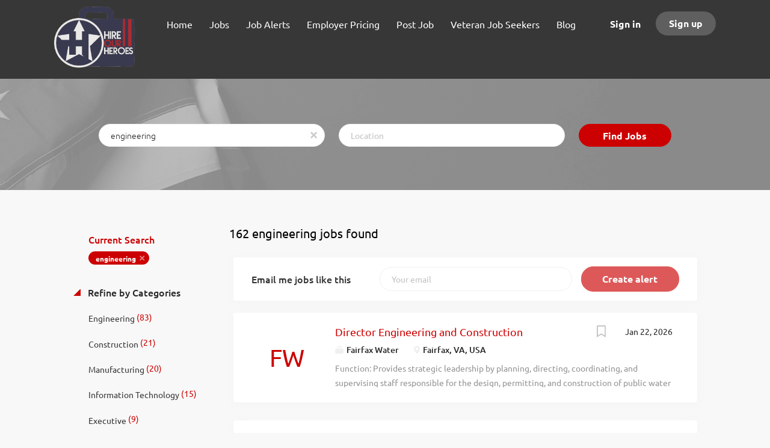

--- FILE ---
content_type: text/html;charset=utf-8
request_url: https://hireourheroes.com/jobs/engineering-jobs/
body_size: 19265
content:
<!DOCTYPE html>
<html lang="en">
<head>
    <meta charset="utf-8">
    <meta http-equiv="X-UA-Compatible" content="IE=edge">
    <meta name="viewport" content="width=device-width, initial-scale=1">
    <!-- The above 3 meta tags *must* come first in the head; any other head content must come *after* these tags -->

    <meta name="keywords" content="162 engineering jobs available on Hire Our Heroes. Apply or sign up for job alerts to get new jobs by email.">
    <meta name="description" content="162 engineering jobs available on Hire Our Heroes. Apply or sign up for job alerts to get new jobs by email.">
    <meta name="viewport" content="width=device-width, height=device-height,
                                   initial-scale=1.0, maximum-scale=1.0,
                                   target-densityDpi=device-dpi">
    <link rel="alternate" type="application/rss+xml" title="Jobs" href="https://hireourheroes.com/rss/">

    <title>Engineering jobs | Hire Our Heroes</title>

    <link href="https://cdn.smartjobboard.com/2025.09/templates/FlowDND/assets/styles.css" rel="stylesheet">
    <link href="https://hireourheroes.com/templates/FlowDND/assets/style/styles.css?v=1759912910.0293" rel="stylesheet" id="styles">

    <link rel="icon" href="https://hireourheroes.com/templates/FlowDND/assets/images/imageedit_1_3315616413.png" type="image/x-icon" />
<link href="https://cdn.smartjobboard.com/fonts/ubuntu/style.css" rel="stylesheet" type="text/css" media="print" onload="this.media='all'; this.onload=null;">
<meta name="robots" content="noindex">
<meta property="og:type" content="website" />
<meta property="og:site_name" content="Hire Our Heroes" />
<meta property="og:url" content="https://hireourheroes.com/jobs/engineering-jobs/" />
<meta property="og:title" content="Engineering jobs | Hire Our Heroes" />
<meta property="og:description" content="162 engineering jobs available on Hire Our Heroes. Apply or sign up for job alerts to get new jobs by email." />
<meta property="og:image" content="https://hireourheroes.com/templates/FlowDND/assets/images/imageedit_1_3315616413.png" />
<meta name="twitter:image" content="https://hireourheroes.com/templates/FlowDND/assets/images/imageedit_1_3315616413.png">
<script type="application/ld+json">{"@context":"https:\/\/schema.org","@type":"WebSite","url":"https:\/\/hireourheroes.com","image":"https:\/\/hireourheroes.com\/templates\/FlowDND\/assets\/images\/imageedit_1_3315616413.png","description":"Hire Our Heroes Veteran Job Board provides a service to bring  Veteran Job Seekers and Employers together. Job Seekers and Employers can register, create profiles\/job posts and search for jobs and resumes. Hire Our Heroes Veteran Job board is the #1 destination for Veterans looking for employment.","keywords":"Hiring Our Heroes, Hire Our Heroes, hire heroes usa, hire veterans, careers for veterans, va assistance, veteran administration jobs, veteran services","name":"Hire Our Heroes","potentialAction":{"@type":"SearchAction","target":"https:\/\/hireourheroes.com\/jobs\/?q={q}","query-input":"required name=q"}}</script>
            <!-- Global Site Tag (gtag.js) - Google Analytics -->
        <script async src="https://www.googletagmanager.com/gtag/js?id=UA-58169315-1"></script>
        <script>
            window.dataLayer = window.dataLayer || [];
            function gtag(){ dataLayer.push(arguments); }
            gtag('js', new Date());
                            gtag('config', 'UA-58169315-1', { 'anonymize_ip': true });
                                        gtag('config', 'UA-110320771-1', {
                    'anonymize_ip': true,
                    'dimension1': 'hoh.mysmartjobboard.com',
                    'dimension2': 'FlowDND'
                });
                    </script>
            <script>
    </script>

<script>
window.dataLayer = window.dataLayer || [];
window.dataLayer.push({
    "search_keyword": "engineering",
    "logged_in": "no",
    "site_name": "hireourheroes.com",
    "page_type": "search",
    "page_name": "Engineering jobs"
});</script>    <style type="text/css">.navbar-brand {
height: 110px;
}

.main-banner {
    height: 400px;
    background-size: cover;
}

body:not(.body__inner) .quick-search__frontpage .quick-search__wrapper {
    margin-top: -130px;
}

.carousel {
  margin: 0 auto;
}

.main-banner.item {
  background-size: auto !important;
  background-repeat: no-repeat;
  background-position: center !important;
}

/*
.search-header {
    background-size: auto !important;
    background-position: center !important;
}
*/

/** AMY: Replace the URL below with a different one **/
/*
.main-banner {
  background: url('https://preview.ibb.co/cUi920/National-Hire-a-Veteran-Day.jpg') no-repeat 50% 50% !important;
}
*/
/*
.main-banner:nth-child(2) {
  background: url('https://68.media.tumblr.com/a8d25fc892249aed8c7f71ba8b29420e/tumblr_ogn1m0L2QY1vw9ew4o1_1280.jpg') no-repeat 0 0 !important;
}
*/
/*.main-banner:nth-child(3) {
  background: url('url-to-your-third-slide') no-repeat 0 0;
}*/

.main-banner__wrapper {
  position: relative;
}

div.quick-search__frontpage > div > div > form {
  margin-top:25px;
}</style>
    <script async src="//jsv3.recruitics.com/824b66a4-6337-11e7-9986-9d87b47b2981.js"></script>
<!--
<script>
   document.addEventListener('DOMContentLoaded', function() {
  $('#banner-carousel').insertBefore('.quick-search__frontpage');
  $('.main-banner').addClass('item active').appendTo('.carousel-inner');
  
  for(i = 0; i < 1; i++) { 
    var newBanner = $('.main-banner').first().clone();
   newBanner.removeClass('active').appendTo('.carousel-inner');
  }
  
   });
</script>
-->
<!-- Default Statcounter code for Hireourheroes.com
https://hireourheroes.com -->
<script type="text/javascript">
var sc_project=12041670; 
var sc_invisible=1; 
var sc_security="722b31f9"; 
</script>
<script type="text/javascript"
src="https://www.statcounter.com/counter/counter.js"
async></script>
<noscript><div class="statcounter"><a title="hit counter"
href="https://statcounter.com/" target="_blank"><img
class="statcounter"
src="https://c.statcounter.com/12041670/0/722b31f9/1/"
alt="hit counter"></a></div></noscript>
<!-- End of Statcounter Code -->
</head>
<body class="body__inner">
    <nav class="navbar navbar-default ">
	<div class="container container-fluid">
		<div class="logo navbar-header">
			<a class="logo__text navbar-brand" href="https://hireourheroes.com">
				<img src="https://hireourheroes.com/templates/FlowDND/assets/images/imageedit_1_3315616413.png" alt="Hire Our Heroes" />
			</a>
		</div>
		<div class="burger-button__wrapper burger-button__wrapper__js visible-sm visible-xs"
			 data-target="#navbar-collapse" data-toggle="collapse">
			<div class="burger-button"></div>
		</div>
		<div class="collapse navbar-collapse" id="navbar-collapse">
			<div class="visible-sm visible-xs">
													<ul class="nav navbar-nav navbar-left">
            <li class="navbar__item ">
            <a class="navbar__link" href="/" ><span>Home</span></a>
                    </li>
            <li class="navbar__item ">
            <a class="navbar__link" href="/jobs/" ><span>Jobs</span></a>
                    </li>
            <li class="navbar__item ">
            <a class="navbar__link" href="/job-alerts/" ><span>Job Alerts</span></a>
                    </li>
            <li class="navbar__item ">
            <a class="navbar__link" href="/employer-products/" ><span>Employer Pricing</span></a>
                    </li>
            <li class="navbar__item ">
            <a class="navbar__link" href="/add-listing/?listing_type_id=Job" ><span>Post Job</span></a>
                    </li>
            <li class="navbar__item ">
            <a class="navbar__link" href="https://hireourheroes.com/registration/?user_group_id=JobSeeker" ><span>Veteran Job Seekers</span></a>
                    </li>
            <li class="navbar__item ">
            <a class="navbar__link" href="/blog/" ><span>Blog</span></a>
                    </li>
    </ul>


				
			</div>
			<ul class="nav navbar-nav navbar-right">
									<li class="navbar__item navbar__item ">
						<a class="navbar__link navbar__login" href="https://hireourheroes.com/login/">Sign in</a>
					</li>
					<li class="navbar__item navbar__item__filled"><a class="navbar__link  btn__blue" href="https://hireourheroes.com/registration/">Sign up</a></li>
							</ul>
			<div class="visible-md visible-lg">
									<ul class="nav navbar-nav navbar-left">
            <li class="navbar__item ">
            <a class="navbar__link" href="/" ><span>Home</span></a>
                    </li>
            <li class="navbar__item ">
            <a class="navbar__link" href="/jobs/" ><span>Jobs</span></a>
                    </li>
            <li class="navbar__item ">
            <a class="navbar__link" href="/job-alerts/" ><span>Job Alerts</span></a>
                    </li>
            <li class="navbar__item ">
            <a class="navbar__link" href="/employer-products/" ><span>Employer Pricing</span></a>
                    </li>
            <li class="navbar__item ">
            <a class="navbar__link" href="/add-listing/?listing_type_id=Job" ><span>Post Job</span></a>
                    </li>
            <li class="navbar__item ">
            <a class="navbar__link" href="https://hireourheroes.com/registration/?user_group_id=JobSeeker" ><span>Veteran Job Seekers</span></a>
                    </li>
            <li class="navbar__item ">
            <a class="navbar__link" href="/blog/" ><span>Blog</span></a>
                    </li>
    </ul>


				
			</div>
		</div>
	</div>
</nav>

<div id="apply-modal" class="modal fade" tabindex="-1">
	<div class="modal-dialog">
		<div class="modal-content">
			<div class="modal-header">
				<button type="button" class="close" data-dismiss="modal" aria-label="Close"></button>
				<h4 class="modal-title"></h4>
			</div>
			<div class="modal-body">
			</div>
		</div>
	</div>
</div>

                    
    <div class="page-row page-row-expanded">
        <div class="display-item">
            
	<div class="search-header hidden-xs-480"></div>
	<div class="quick-search__inner-pages hidden-xs-480">
			<div class="container container-fluid quick-search">
	<div class="quick-search__wrapper well">
		<form action="https://hireourheroes.com/jobs/" class="form-inline row" target="_top">
			<div class="form-group form-group__input ">
				<label for="keywords" class="form-label sr-only">Keywords</label>
				<input type="text" value="engineering" class="form-control form-control__centered" name="q" id="keywords" placeholder="Keywords" />
			</div>
							<div class="form-group form-group__input">
					<label for="Location" class="form-label sr-only">Location</label>
<input type="text" name="l" id="Location" class="form-control form-control__google-location" value="" placeholder="Location"/>
<input type="hidden" name="r" disabled />
				</div>
																																									<div class="form-group form-group__btn">
				<label for="quick-search" class="form-label sr-only">Find Jobs</label>
				<button id="quick-search" type="submit" class="quick-search__find btn btn__orange btn__bold ">Find Jobs</button>
			</div>
		</form>
	</div>
</div>


	</div>
	<div class="container">
        		<div class="details-body details-body__search row">
						<div class="search-results__top clearfix">
													<h1 class="search-results__title col-sm-offset-3 col-xs-offset-0">
                        162 engineering jobs found
					</h1>
							</div>
							<div class="col-sm-3 col-xs-12 refine-search">
					<a class="toggle--refine-search visible-xs" role="button" data-toggle="collapse" href="#" aria-expanded="true">
						Refine Search					</a>
					<div class="refine-search__wrapper">
						<div class="quick-search__inner-pages visible-xs-480">
															<div class="container container-fluid quick-search">
	<div class="quick-search__wrapper well">
		<form action="https://hireourheroes.com/jobs/" class="form-inline row" target="_top">
			<div class="form-group form-group__input ">
				<label for="keywords-2" class="form-label sr-only">Keywords</label>
				<input type="text" value="engineering" class="form-control form-control__centered" name="q" id="keywords-2" placeholder="Keywords" />
			</div>
							<div class="form-group form-group__input">
					<label for="Location2" class="form-label sr-only">Location</label>
<input type="text" name="l" id="Location2" class="form-control form-control__google-location" value="" placeholder="Location"/>
<input type="hidden" name="r" disabled />
				</div>
																																									<div class="form-group form-group__btn">
				<label for="quick-search-2" class="form-label sr-only">Find Jobs</label>
				<button id="quick-search-2" type="submit" class="quick-search__find btn btn__orange btn__bold ">Find Jobs</button>
			</div>
		</form>
	</div>
</div>


						</div>
							<div class="current-search">
		<div class="current-search__title">Current Search</div>
									<a class="badge" href="https://hireourheroes.com/jobs/" aria-label="Remove &quot;engineering&quot; from search">engineering</a>
					        	</div>




			<div class="refine-search__block">
			<a class="btn__refine-search" role="button" data-toggle="collapse" href="#refine-block-JobCategory" aria-expanded="true" aria-controls="refine-block-JobCategory">
								Refine by Categories			</a>
			<div class="collapse in clearfix" id="refine-block-JobCategory">
														<a class="refine-search__item" href="https://hireourheroes.com/jobs/?q=engineering&categories[]=Engineering" rel="nofollow">
						<span class="refine-search__value">Engineering</span>
						<span class="refine-search__count">&nbsp;(83)</span>
					</a>
														<a class="refine-search__item" href="https://hireourheroes.com/jobs/?q=engineering&categories[]=Construction" rel="nofollow">
						<span class="refine-search__value">Construction</span>
						<span class="refine-search__count">&nbsp;(21)</span>
					</a>
														<a class="refine-search__item" href="https://hireourheroes.com/jobs/?q=engineering&categories[]=Manufacturing" rel="nofollow">
						<span class="refine-search__value">Manufacturing</span>
						<span class="refine-search__count">&nbsp;(20)</span>
					</a>
														<a class="refine-search__item" href="https://hireourheroes.com/jobs/?q=engineering&categories[]=Information%20Technology" rel="nofollow">
						<span class="refine-search__value">Information Technology</span>
						<span class="refine-search__count">&nbsp;(15)</span>
					</a>
														<a class="refine-search__item" href="https://hireourheroes.com/jobs/?q=engineering&categories[]=Executive" rel="nofollow">
						<span class="refine-search__value">Executive</span>
						<span class="refine-search__count">&nbsp;(9)</span>
					</a>
														<a class="refine-search__item" href="https://hireourheroes.com/jobs/?q=engineering&categories[]=Other" rel="nofollow">
						<span class="refine-search__value">Other</span>
						<span class="refine-search__count">&nbsp;(8)</span>
					</a>
															<div class="less-more" style="display: none;">
										<a class="refine-search__item" href="https://hireourheroes.com/jobs/?q=engineering&categories[]=Facilities" rel="nofollow">
						<span class="refine-search__value">Facilities</span>
						<span class="refine-search__count">&nbsp;(7)</span>
					</a>
														<a class="refine-search__item" href="https://hireourheroes.com/jobs/?q=engineering&categories[]=Management" rel="nofollow">
						<span class="refine-search__value">Management</span>
						<span class="refine-search__count">&nbsp;(7)</span>
					</a>
														<a class="refine-search__item" href="https://hireourheroes.com/jobs/?q=engineering&categories[]=Science" rel="nofollow">
						<span class="refine-search__value">Science</span>
						<span class="refine-search__count">&nbsp;(7)</span>
					</a>
														<a class="refine-search__item" href="https://hireourheroes.com/jobs/?q=engineering&categories[]=Automotive" rel="nofollow">
						<span class="refine-search__value">Automotive</span>
						<span class="refine-search__count">&nbsp;(5)</span>
					</a>
														<a class="refine-search__item" href="https://hireourheroes.com/jobs/?q=engineering&categories[]=Marketing" rel="nofollow">
						<span class="refine-search__value">Marketing</span>
						<span class="refine-search__count">&nbsp;(5)</span>
					</a>
														<a class="refine-search__item" href="https://hireourheroes.com/jobs/?q=engineering&categories[]=Education" rel="nofollow">
						<span class="refine-search__value">Education</span>
						<span class="refine-search__count">&nbsp;(4)</span>
					</a>
														<a class="refine-search__item" href="https://hireourheroes.com/jobs/?q=engineering&categories[]=Sales" rel="nofollow">
						<span class="refine-search__value">Sales</span>
						<span class="refine-search__count">&nbsp;(4)</span>
					</a>
														<a class="refine-search__item" href="https://hireourheroes.com/jobs/?q=engineering&categories[]=Distribution-Shipping" rel="nofollow">
						<span class="refine-search__value">Distribution-Shipping</span>
						<span class="refine-search__count">&nbsp;(2)</span>
					</a>
														<a class="refine-search__item" href="https://hireourheroes.com/jobs/?q=engineering&categories[]=Legal" rel="nofollow">
						<span class="refine-search__value">Legal</span>
						<span class="refine-search__count">&nbsp;(2)</span>
					</a>
														<a class="refine-search__item" href="https://hireourheroes.com/jobs/?q=engineering&categories[]=Supply%20Chain" rel="nofollow">
						<span class="refine-search__value">Supply Chain</span>
						<span class="refine-search__count">&nbsp;(2)</span>
					</a>
														<a class="refine-search__item" href="https://hireourheroes.com/jobs/?q=engineering&categories[]=Warehouse" rel="nofollow">
						<span class="refine-search__value">Warehouse</span>
						<span class="refine-search__count">&nbsp;(2)</span>
					</a>
														<a class="refine-search__item" href="https://hireourheroes.com/jobs/?q=engineering&categories[]=Hospitality-Hotel" rel="nofollow">
						<span class="refine-search__value">Hospitality-Hotel</span>
						<span class="refine-search__count">&nbsp;(1)</span>
					</a>
														<a class="refine-search__item" href="https://hireourheroes.com/jobs/?q=engineering&categories[]=Transportation" rel="nofollow">
						<span class="refine-search__value">Transportation</span>
						<span class="refine-search__count">&nbsp;(1)</span>
					</a>
													</div><a href="#" class="less-more__btn link">More</a>
							</div>
		</div>
			<div class="refine-search__block">
			<a class="btn__refine-search" role="button" data-toggle="collapse" href="#refine-block-State" aria-expanded="true" aria-controls="refine-block-State">
								Refine by State			</a>
			<div class="collapse in clearfix" id="refine-block-State">
														<a class="refine-search__item" href="https://hireourheroes.com/jobs/?q=engineering&state=New%20York" rel="nofollow">
						<span class="refine-search__value">New York</span>
						<span class="refine-search__count">&nbsp;(26)</span>
					</a>
														<a class="refine-search__item" href="https://hireourheroes.com/jobs/?q=engineering&state=California" rel="nofollow">
						<span class="refine-search__value">California</span>
						<span class="refine-search__count">&nbsp;(24)</span>
					</a>
														<a class="refine-search__item" href="https://hireourheroes.com/jobs/?q=engineering&state=Michigan" rel="nofollow">
						<span class="refine-search__value">Michigan</span>
						<span class="refine-search__count">&nbsp;(16)</span>
					</a>
														<a class="refine-search__item" href="https://hireourheroes.com/jobs/?q=engineering&state=Texas" rel="nofollow">
						<span class="refine-search__value">Texas</span>
						<span class="refine-search__count">&nbsp;(14)</span>
					</a>
														<a class="refine-search__item" href="https://hireourheroes.com/jobs/?q=engineering&state=Pennsylvania" rel="nofollow">
						<span class="refine-search__value">Pennsylvania</span>
						<span class="refine-search__count">&nbsp;(13)</span>
					</a>
														<a class="refine-search__item" href="https://hireourheroes.com/jobs/?q=engineering&state=Colorado" rel="nofollow">
						<span class="refine-search__value">Colorado</span>
						<span class="refine-search__count">&nbsp;(7)</span>
					</a>
															<div class="less-more" style="display: none;">
										<a class="refine-search__item" href="https://hireourheroes.com/jobs/?q=engineering&state=Missouri" rel="nofollow">
						<span class="refine-search__value">Missouri</span>
						<span class="refine-search__count">&nbsp;(5)</span>
					</a>
														<a class="refine-search__item" href="https://hireourheroes.com/jobs/?q=engineering&state=North%20Carolina" rel="nofollow">
						<span class="refine-search__value">North Carolina</span>
						<span class="refine-search__count">&nbsp;(5)</span>
					</a>
														<a class="refine-search__item" href="https://hireourheroes.com/jobs/?q=engineering&state=Florida" rel="nofollow">
						<span class="refine-search__value">Florida</span>
						<span class="refine-search__count">&nbsp;(4)</span>
					</a>
														<a class="refine-search__item" href="https://hireourheroes.com/jobs/?q=engineering&state=Illinois" rel="nofollow">
						<span class="refine-search__value">Illinois</span>
						<span class="refine-search__count">&nbsp;(4)</span>
					</a>
														<a class="refine-search__item" href="https://hireourheroes.com/jobs/?q=engineering&state=Nevada" rel="nofollow">
						<span class="refine-search__value">Nevada</span>
						<span class="refine-search__count">&nbsp;(4)</span>
					</a>
														<a class="refine-search__item" href="https://hireourheroes.com/jobs/?q=engineering&state=Tennessee" rel="nofollow">
						<span class="refine-search__value">Tennessee</span>
						<span class="refine-search__count">&nbsp;(4)</span>
					</a>
														<a class="refine-search__item" href="https://hireourheroes.com/jobs/?q=engineering&state=Nebraska" rel="nofollow">
						<span class="refine-search__value">Nebraska</span>
						<span class="refine-search__count">&nbsp;(3)</span>
					</a>
														<a class="refine-search__item" href="https://hireourheroes.com/jobs/?q=engineering&state=New%20Mexico" rel="nofollow">
						<span class="refine-search__value">New Mexico</span>
						<span class="refine-search__count">&nbsp;(3)</span>
					</a>
														<a class="refine-search__item" href="https://hireourheroes.com/jobs/?q=engineering&state=Ohio" rel="nofollow">
						<span class="refine-search__value">Ohio</span>
						<span class="refine-search__count">&nbsp;(3)</span>
					</a>
														<a class="refine-search__item" href="https://hireourheroes.com/jobs/?q=engineering&state=Georgia" rel="nofollow">
						<span class="refine-search__value">Georgia</span>
						<span class="refine-search__count">&nbsp;(2)</span>
					</a>
														<a class="refine-search__item" href="https://hireourheroes.com/jobs/?q=engineering&state=Idaho" rel="nofollow">
						<span class="refine-search__value">Idaho</span>
						<span class="refine-search__count">&nbsp;(2)</span>
					</a>
														<a class="refine-search__item" href="https://hireourheroes.com/jobs/?q=engineering&state=Indiana" rel="nofollow">
						<span class="refine-search__value">Indiana</span>
						<span class="refine-search__count">&nbsp;(2)</span>
					</a>
														<a class="refine-search__item" href="https://hireourheroes.com/jobs/?q=engineering&state=Kentucky" rel="nofollow">
						<span class="refine-search__value">Kentucky</span>
						<span class="refine-search__count">&nbsp;(2)</span>
					</a>
														<a class="refine-search__item" href="https://hireourheroes.com/jobs/?q=engineering&state=New%20Jersey" rel="nofollow">
						<span class="refine-search__value">New Jersey</span>
						<span class="refine-search__count">&nbsp;(2)</span>
					</a>
													</div><a href="#" class="less-more__btn link">More</a>
							</div>
		</div>
						</div>
				</div>
						<div class="search-results col-xs-12 col-sm-9 ">
				<div class="section" data-type="job_alert_form" data-name="Job Alert Form"  >
    <form action="https://hireourheroes.com/job-alerts/create/?q=engineering" method="get" class="well alert__form alert__form-search form-inline with-captcha">
        <input type="hidden" name="action" value="save" />
        <input type="hidden" name="email_frequency" value="daily">
        <div class="alert__messages hidden"></div>
        <label for="alert-email">Email me jobs like this</label>
        <div class="form-group alert__form__input" data-field="email">
            <input id="alert-email" type="email" class="form-control" name="email" value="" placeholder="Your email">
        </div>
        <div class="form-group alert__form__input">
            <input type="submit" name="save" value="Create alert" class="btn__submit-modal btn btn__blue btn__bold">
        </div>
    </form>
    </div>
				<div class="widgets__container editable-only     " data-name="job_search_list">
            <div class="section" data-type="listing_search_list" data-name="Select fields for job search results" >
            			<article class="media well listing-item listing-item__jobs ">
    <div class="media-left listing-item__logo">
        <a href="https://hireourheroes.com/job/15544052/director-engineering-and-construction/" tabindex="-1">
                            <span class="image__fallback" title="Fairfax Water">
                    FW
                </span>
                    </a>
    </div>
    <div class="media-body">
        <div class="media-right text-right">
                            <a class="save-job" data-toggle="modal" data-target="#apply-modal" data-id="15544052" title="Save" data-href="/saved-jobs/?id=15544052&action=save&reload=✓" rel="nofollow" href="#"></a>
                                        <div class="listing-item__date">
                    Jan 22, 2026
                </div>
                                                                                                                    </div>
                    <div class="media-heading listing-item__title">
                <a href="https://hireourheroes.com/job/15544052/director-engineering-and-construction/" class="link">Director Engineering and Construction</a>
            </div>
        
                <div class="listing-item__info clearfix">
                            <span class="listing-item__info--item listing-item__info--item-company">
                    Fairfax Water
                </span>
                                        <span class="listing-item__info--item listing-item__info--item-location">
                    Fairfax, VA, USA
                </span>
                    </div>
                    <div class="listing-item__desc">
                 Function:     Provides strategic leadership by planning, directing, coordinating, and supervising staff responsible for the design, permitting, and construction of public water supply facilities and performs related work as required. Supervises the Manager, Engineering and Manager, Construction. Reports directly to the General Manager.    Responsibilities:      Exercises oversight and broad discretionary judgment to manage all functions in the Engineering and Construction Division to deliver capital improvement projects and achieve Fairfax Water's strategic priorities and business goals.   Evaluates projects for alternative delivery methods and makes recommendations in accordance with procedures adopted by the Fairfax Water Board.  Ensures collaborative and cooperative project delivery that meets the needs of end users and other stakeholders.   Manages the efficient, effective, and timely execution of Capital Improvement Program projects including but not limited to preliminary...
            </div>
                    </div>
</article>

						<article class="media well listing-item listing-item__jobs ">
    <div class="media-left listing-item__logo">
        <a href="https://hireourheroes.com/job/15543819/quality-engineering-manager/" tabindex="-1">
                            <span class="image__fallback" title="Crestron Electronics, Inc.">
                    CE
                </span>
                    </a>
    </div>
    <div class="media-body">
        <div class="media-right text-right">
                            <a class="save-job" data-toggle="modal" data-target="#apply-modal" data-id="15543819" title="Save" data-href="/saved-jobs/?id=15543819&action=save&reload=✓" rel="nofollow" href="#"></a>
                                        <div class="listing-item__date">
                    Jan 19, 2026
                </div>
                                                                                                                    </div>
                    <div class="media-heading listing-item__title">
                <a href="https://hireourheroes.com/job/15543819/quality-engineering-manager/" class="link">Quality Engineering Manager</a>
            </div>
        
                <div class="listing-item__info clearfix">
                            <span class="listing-item__info--item listing-item__info--item-company">
                    Crestron Electronics, Inc.
                </span>
                                        <span class="listing-item__info--item listing-item__info--item-location">
                    Rockleigh, NJ, USA
                </span>
                    </div>
                    <div class="listing-item__desc">
                Quality Engineering Manager- Rockleigh, N.J.:
Work closely w/ members of the QE, Product Management, &amp; Development teams of the Flex product lines to shape Crestrons Unified Communications test strategies, cultivate the tech environment &amp; lead, guide, &amp; dvlp test resources. Lead 8 QE Test Engineers &amp; mng performance testing in troubleshooting, characterizing, &amp; describing software defects. Lead detailed, comprehensive &amp; well-structured test plans &amp; test cases. Track quality assurance metrics &amp; assist in dvlpng &amp; enforcing software-firmware/test dvlpmnt standards. Req. a Masters degree in Comp Sci, Electrical/Electronics Engg, Comp Engg, or Info Tech (or its U.S. equiv.) + 2 yrs. of exp. as a Quality Engineering Manager, Senior Product Architect, or System Analyst. Sal $186,056.00/yr Interested applicants should apply to: HR, Crestron Electronics, Inc., https://jobs.
dayforcehcm.com/en-US/
crestron/candidateportal  recblid...
            </div>
                    </div>
</article>

						<article class="media well listing-item listing-item__jobs ">
    <div class="media-left listing-item__logo">
        <a href="https://hireourheroes.com/job/15542911/chief-executive-division-of-environmental-health-and-engineering/" tabindex="-1">
                            <span class="image__fallback" title="Alaska Native Tribal Health Consortium">
                    AN
                </span>
                    </a>
    </div>
    <div class="media-body">
        <div class="media-right text-right">
                            <a class="save-job" data-toggle="modal" data-target="#apply-modal" data-id="15542911" title="Save" data-href="/saved-jobs/?id=15542911&action=save&reload=✓" rel="nofollow" href="#"></a>
                                        <div class="listing-item__date">
                    Jan 10, 2026
                </div>
                                                                                                                    </div>
                    <div class="media-heading listing-item__title">
                <a href="https://hireourheroes.com/job/15542911/chief-executive-division-of-environmental-health-and-engineering/" class="link">Chief Executive Division of Environmental Health and Engineering</a>
            </div>
        
                <div class="listing-item__info clearfix">
                            <span class="listing-item__info--item listing-item__info--item-company">
                    Alaska Native Tribal Health Consortium
                </span>
                                        <span class="listing-item__info--item listing-item__info--item-location">
                    Anchorage, AK, USA
                </span>
                    </div>
                    <div class="listing-item__desc">
                 About ANTHC: Alaska Native Tribal Health Consortium is proud to be an equal opportunity employer. Alaska Native Tribal Health Consortium prohibits any policy or procedure which results in discrimination on the basis of race, color, national origin, gender, gender identity or gender expression, pregnancy, sexual orientation, religion, age, disability, military status, genetic information or any other characteristic protected under applicable federal or state law.   Position Summary:   The Chief Executive directs the operations of the Division of Environmental Health and Engineering (DEHE) and Corporate Construction under the general supervision of the Alaska Native Tribal Health Consortium (ANTHC) Chief Operating Officer (COO), and in partnership with the hospital facilities leadership.   The Chief Executive provides sound executive leadership through implementation of DEHE's strategic plan, annual operating plan and ANTHC's master site facilities plan; and is responsible to...
            </div>
                    </div>
</article>

						<article class="media well listing-item listing-item__jobs ">
    <div class="media-left listing-item__logo">
        <a href="https://hireourheroes.com/job/15542432/engineering-technician/" tabindex="-1">
                            <span class="image__fallback" title="GROUND Engineering Consultants, Inc.">
                    GE
                </span>
                    </a>
    </div>
    <div class="media-body">
        <div class="media-right text-right">
                            <a class="save-job" data-toggle="modal" data-target="#apply-modal" data-id="15542432" title="Save" data-href="/saved-jobs/?id=15542432&action=save&reload=✓" rel="nofollow" href="#"></a>
                                        <div class="listing-item__date">
                    Jan 07, 2026
                </div>
                                                                                                                    </div>
                    <div class="media-heading listing-item__title">
                <a href="https://hireourheroes.com/job/15542432/engineering-technician/" class="link">Engineering Technician</a>
            </div>
        
                <div class="listing-item__info clearfix">
                            <span class="listing-item__info--item listing-item__info--item-company">
                    GROUND Engineering Consultants, Inc.
                </span>
                                        <span class="listing-item__info--item listing-item__info--item-location">
                    Loveland, CO, USA
                </span>
                    </div>
                    <div class="listing-item__desc">
                 Job Description  Job Description    Position Summary    The Engineering Technician position performs testing and/or inspections on construction and building materials such as soils, concrete, asphalt, aggregates, mortar, grout and CMU prisms, masonry, rebar, structural steel, etc., under the direction of a staff professional. The Technician is responsible for selecting appropriate test frequencies and accurately collecting and analyzing data in a field and/or laboratory environment.    Essential Duties     Understand plans and specifications for various projects and ensure proper testing in accordance with the specifications  Professionally communicate with contractors on site regarding test results  Record accurate and comprehensive test data and enter in reporting software  Perform laboratory tests per specifications  Write detailed and complete reports regarding results and tests performed on site     Other Duties     Additional or alternate duties as assigned. Job duties are...
            </div>
                    </div>
</article>

						<article class="media well listing-item listing-item__jobs ">
    <div class="media-left listing-item__logo">
        <a href="https://hireourheroes.com/job/15542266/engineering-manager/" tabindex="-1">
                            <span class="image__fallback" title="OPTX">
                    OP
                </span>
                    </a>
    </div>
    <div class="media-body">
        <div class="media-right text-right">
                            <a class="save-job" data-toggle="modal" data-target="#apply-modal" data-id="15542266" title="Save" data-href="/saved-jobs/?id=15542266&action=save&reload=✓" rel="nofollow" href="#"></a>
                                        <div class="listing-item__date">
                    Jan 05, 2026
                </div>
                                                                                                                    </div>
                    <div class="media-heading listing-item__title">
                <a href="https://hireourheroes.com/job/15542266/engineering-manager/" class="link">Engineering Manager</a>
            </div>
        
                <div class="listing-item__info clearfix">
                            <span class="listing-item__info--item listing-item__info--item-company">
                    OPTX
                </span>
                                        <span class="listing-item__info--item listing-item__info--item-location">
                    Las Vegas, NV, USA
                </span>
                    </div>
                    <div class="listing-item__desc">
                Engineering Manager:
Develop, analysis, design, implementation of Web API, WCF Services,Windows Services&amp; Integration with Web, WPF and Windows Applications using C#, ADO.NET, EntityFramework and T-SQL. Database, Product Architecture; follow agileprocess, involve in sprintplanning. Develop product backlogs, manage dev &amp; QA team. Developintegration/aggregat|ion jobs, use Azure Event Hub, Use SignarR forRealtime event notifications. Develop web jobs using Hangfire. Createand Manage resource in Azure such as Web App, Azure Function, AzureSQL, Azure SignarR and Azure Event Hug. Job loc: Las Vegas, NV. Reqd:BS in Electronics Engineering+1 yr of exp. Contact: OPTX, 3755Breakthrough Way, Ste 360, Las Vegas, NV 89135  recblid akh6q2s9cb6v2vkm2krysfmbyl3ygy    
            </div>
                    </div>
</article>

						<article class="media well listing-item listing-item__jobs ">
    <div class="media-left listing-item__logo">
        <a href="https://hireourheroes.com/job/15544006/director-enterprise-application-services/" tabindex="-1">
                            <span class="image__fallback" title="TENNESSEE TECH UNIVERSITY">
                    TT
                </span>
                    </a>
    </div>
    <div class="media-body">
        <div class="media-right text-right">
                            <a class="save-job" data-toggle="modal" data-target="#apply-modal" data-id="15544006" title="Save" data-href="/saved-jobs/?id=15544006&action=save&reload=✓" rel="nofollow" href="#"></a>
                                        <div class="listing-item__date">
                    Jan 22, 2026
                </div>
                                                                                                                    </div>
                    <div class="media-heading listing-item__title">
                <a href="https://hireourheroes.com/job/15544006/director-enterprise-application-services/" class="link">Director - Enterprise Application Services</a>
            </div>
        
                <div class="listing-item__info clearfix">
                            <span class="listing-item__info--item listing-item__info--item-company">
                    TENNESSEE TECH UNIVERSITY
                </span>
                                        <span class="listing-item__info--item listing-item__info--item-location">
                    Clarksville, TN, USA
                </span>
                    </div>
                    <div class="listing-item__desc">
                  Director - Enterprise Application Services  
 Cookeville, TN, United States 
 Job Description 
  Description of Job Duty:  
 Provides strategic and operational leadership for the university’s enterprise application environment, ensuring systems and services align with institutional priorities and deliver high-quality, customer-focused support. This role oversees the management, support, and continuous improvement of enterprise platforms—including student information systems, ERP, CRM, learning management systems, data integrations, and workflow solutions—to enhance academic and administrative business processes and advance digital transformation. 
 The Director leads and develops a team of technical and functional professionals, fostering performance excellence through coaching, feedback, and clear prioritization aligned with university decision-making and IT–business objectives. Working collaboratively across IT and campus stakeholders, the role drives integrated IT initiatives,...
            </div>
                    </div>
</article>

						<article class="media well listing-item listing-item__jobs ">
    <div class="media-left listing-item__logo">
        <a href="https://hireourheroes.com/job/15544007/director-enterprise-application-services/" tabindex="-1">
                            <span class="image__fallback" title="TENNESSEE TECH UNIVERSITY">
                    TT
                </span>
                    </a>
    </div>
    <div class="media-body">
        <div class="media-right text-right">
                            <a class="save-job" data-toggle="modal" data-target="#apply-modal" data-id="15544007" title="Save" data-href="/saved-jobs/?id=15544007&action=save&reload=✓" rel="nofollow" href="#"></a>
                                        <div class="listing-item__date">
                    Jan 22, 2026
                </div>
                                                                                                                    </div>
                    <div class="media-heading listing-item__title">
                <a href="https://hireourheroes.com/job/15544007/director-enterprise-application-services/" class="link">Director - Enterprise Application Services</a>
            </div>
        
                <div class="listing-item__info clearfix">
                            <span class="listing-item__info--item listing-item__info--item-company">
                    TENNESSEE TECH UNIVERSITY
                </span>
                                        <span class="listing-item__info--item listing-item__info--item-location">
                    Knoxville, TN, USA
                </span>
                    </div>
                    <div class="listing-item__desc">
                  Director - Enterprise Application Services  
 Cookeville, TN, United States 
 Job Description 
  Description of Job Duty:  
 Provides strategic and operational leadership for the university’s enterprise application environment, ensuring systems and services align with institutional priorities and deliver high-quality, customer-focused support. This role oversees the management, support, and continuous improvement of enterprise platforms—including student information systems, ERP, CRM, learning management systems, data integrations, and workflow solutions—to enhance academic and administrative business processes and advance digital transformation. 
 The Director leads and develops a team of technical and functional professionals, fostering performance excellence through coaching, feedback, and clear prioritization aligned with university decision-making and IT–business objectives. Working collaboratively across IT and campus stakeholders, the role drives integrated IT initiatives,...
            </div>
                    </div>
</article>

						<article class="media well listing-item listing-item__jobs ">
    <div class="media-left listing-item__logo">
        <a href="https://hireourheroes.com/job/15544008/director-enterprise-application-services/" tabindex="-1">
                            <span class="image__fallback" title="TENNESSEE TECH UNIVERSITY">
                    TT
                </span>
                    </a>
    </div>
    <div class="media-body">
        <div class="media-right text-right">
                            <a class="save-job" data-toggle="modal" data-target="#apply-modal" data-id="15544008" title="Save" data-href="/saved-jobs/?id=15544008&action=save&reload=✓" rel="nofollow" href="#"></a>
                                        <div class="listing-item__date">
                    Jan 22, 2026
                </div>
                                                                                                                    </div>
                    <div class="media-heading listing-item__title">
                <a href="https://hireourheroes.com/job/15544008/director-enterprise-application-services/" class="link">Director - Enterprise Application Services</a>
            </div>
        
                <div class="listing-item__info clearfix">
                            <span class="listing-item__info--item listing-item__info--item-company">
                    TENNESSEE TECH UNIVERSITY
                </span>
                                        <span class="listing-item__info--item listing-item__info--item-location">
                    Murfreesboro, TN, USA
                </span>
                    </div>
                    <div class="listing-item__desc">
                  Director - Enterprise Application Services  
 Cookeville, TN, United States 
 Job Description 
  Description of Job Duty:  
 Provides strategic and operational leadership for the university’s enterprise application environment, ensuring systems and services align with institutional priorities and deliver high-quality, customer-focused support. This role oversees the management, support, and continuous improvement of enterprise platforms—including student information systems, ERP, CRM, learning management systems, data integrations, and workflow solutions—to enhance academic and administrative business processes and advance digital transformation. 
 The Director leads and develops a team of technical and functional professionals, fostering performance excellence through coaching, feedback, and clear prioritization aligned with university decision-making and IT–business objectives. Working collaboratively across IT and campus stakeholders, the role drives integrated IT initiatives,...
            </div>
                    </div>
</article>

						<article class="media well listing-item listing-item__jobs ">
    <div class="media-left listing-item__logo">
        <a href="https://hireourheroes.com/job/15544013/project-manager/" tabindex="-1">
                            <span class="image__fallback" title="Greece Central School District">
                    GC
                </span>
                    </a>
    </div>
    <div class="media-body">
        <div class="media-right text-right">
                            <a class="save-job" data-toggle="modal" data-target="#apply-modal" data-id="15544013" title="Save" data-href="/saved-jobs/?id=15544013&action=save&reload=✓" rel="nofollow" href="#"></a>
                                        <div class="listing-item__date">
                    Jan 22, 2026
                </div>
                                                                                                                    </div>
                    <div class="media-heading listing-item__title">
                <a href="https://hireourheroes.com/job/15544013/project-manager/" class="link">Project Manager</a>
            </div>
        
                <div class="listing-item__info clearfix">
                            <span class="listing-item__info--item listing-item__info--item-company">
                    Greece Central School District
                </span>
                                        <span class="listing-item__info--item listing-item__info--item-location">
                    North Greece, NY, USA
                </span>
                    </div>
                    <div class="listing-item__desc">
                   
  Position Type:  Facilities and Operation  Date Posted : 11/20/2025  Location : District Office  Date Available:  02/01/2026  Closing Date:  Until Filled   Salary:  $80,000 Minimum  Report Times:  7:00am - 3:30pm  Daily Hours:  8.5 (7.5 Paid)  Work Year:   12 month  Supervisor:  Senior Architect    Civil Service Title: Capital Project Manager     
  The Greece Central School District believes that all students benefit from a culture where diversity, inclusion, and equity with excellence are valued. Greece Central School District welcomes stakeholders who can collaborate with other staff to ensure that our policies, regulations, practices, programs and services promote equity, inclusion, and diversity.  
   Minimum Requirements:   Graduation from high school or possession of an equivalency diploma, plus EITHER:  (A)  Graduation with a Master’s in Architecture, Architectural Engineering, Civil Engineering, Construction Management, Construction Technology, Mechanical Engineering...
            </div>
                    </div>
</article>

						<article class="media well listing-item listing-item__jobs ">
    <div class="media-left listing-item__logo">
        <a href="https://hireourheroes.com/job/15544001/multiple-positions/" tabindex="-1">
                            <span class="image__fallback" title="Brains Technology Solutions Inc">
                    BT
                </span>
                    </a>
    </div>
    <div class="media-body">
        <div class="media-right text-right">
                            <a class="save-job" data-toggle="modal" data-target="#apply-modal" data-id="15544001" title="Save" data-href="/saved-jobs/?id=15544001&action=save&reload=✓" rel="nofollow" href="#"></a>
                                        <div class="listing-item__date">
                    Jan 22, 2026
                </div>
                                                                                                                    </div>
                    <div class="media-heading listing-item__title">
                <a href="https://hireourheroes.com/job/15544001/multiple-positions/" class="link">MULTIPLE POSITIONS</a>
            </div>
        
                <div class="listing-item__info clearfix">
                            <span class="listing-item__info--item listing-item__info--item-company">
                    Brains Technology Solutions Inc
                </span>
                                        <span class="listing-item__info--item listing-item__info--item-location">
                    Farmington Hills, MI, USA
                </span>
                    </div>
                    <div class="listing-item__desc">
                Multiple Positions at Brains Technology Solutions Inc
Senior Software Engineer-(Ref. Job Code STSA  2510) &amp;  Software Engineer- (Ref. Job Code STSA  2511)

Brains Technology Solutions Inc -38345 W10 mile Rd, STE 300, Farmington Hills, MI 48335 and unanticipated client locations throughout the US,

Software Engineer-Design,Dev&amp; Support computer applications.

 Senior Software Engineer: Develop software applications and analyze user needs. Provide updates to improve existing software applications. Troubleshoot and solve technical problems based on user needs and requirements. Collaborate with other departments to resolve technical issues and improve system design and performance. Utilize MS SQL Server, SSIS, SSRS, VMWare, SAN, UNIX, .Net, JAVA, UI/UX, Oracle, and SalesForce. Will work in various unanticipated locations throughout the U.S. Requires Bachelors in Computer Science, Information Systems, Engineering, or related and 2 years experience. Employer will accept a...
            </div>
                    </div>
</article>

						<article class="media well listing-item listing-item__jobs ">
    <div class="media-left listing-item__logo">
        <a href="https://hireourheroes.com/job/15543976/senior-manager-it-ai-analytics/" tabindex="-1">
                            <img class="media-object profile__img-company" src="https://hireourheroes.com/files/pictures/T_P_Logo.png" alt="Texas Roadhouse Inc.">
                    </a>
    </div>
    <div class="media-body">
        <div class="media-right text-right">
                            <a class="save-job" data-toggle="modal" data-target="#apply-modal" data-id="15543976" title="Save" data-href="/saved-jobs/?id=15543976&action=save&reload=✓" rel="nofollow" href="#"></a>
                                        <div class="listing-item__date">
                    Jan 21, 2026
                </div>
                                                                                                                    </div>
                    <div class="media-heading listing-item__title">
                <a href="https://hireourheroes.com/job/15543976/senior-manager-it-ai-analytics/" class="link">Senior Manager IT AI &amp; Analytics</a>
            </div>
        
                <div class="listing-item__info clearfix">
                            <span class="listing-item__info--item listing-item__info--item-company">
                    Texas Roadhouse Inc.
                </span>
                                        <span class="listing-item__info--item listing-item__info--item-location">
                    Louisville, KY, USA
                </span>
                    </div>
                    <div class="listing-item__desc">
                     Ready to Love Your Job  ?                 Texas Roadhouse is looking for legendary, passionate Roadies to join our Support Center team in Louisville, KY. If     you’re     ready to bring your energy, partnership, and heart to a place where fun meets purpose,     you’ve     come to the right place.     Come see     why our Roadies love their jobs  !             Why This Role Rocks (Position Overview)   The Senior Manager of Analytics and AI provides strategic leadership and operational oversight for the design, development, and execution of enterprise analytics, data science, and AI initiatives across Texas Roadhouse. This role is responsible for building and maturing the data and AI ecosystem—including advanced analytics capabilities, predictive modeling, applied AI use cases, and modern business intelligence solutions. The Senior Manager partners closely with cross-functional business teams, IT leadership, and Data Platform Engineering to define the analytics roadmap, deliver...
            </div>
                    </div>
</article>

						<article class="media well listing-item listing-item__jobs ">
    <div class="media-left listing-item__logo">
        <a href="https://hireourheroes.com/job/15543927/electrical-engineer-senior/" tabindex="-1">
                            <span class="image__fallback" title="Modesto Irrigation District">
                    MI
                </span>
                    </a>
    </div>
    <div class="media-body">
        <div class="media-right text-right">
                            <a class="save-job" data-toggle="modal" data-target="#apply-modal" data-id="15543927" title="Save" data-href="/saved-jobs/?id=15543927&action=save&reload=✓" rel="nofollow" href="#"></a>
                                        <div class="listing-item__date">
                    Jan 21, 2026
                </div>
                                                                                                                    </div>
                    <div class="media-heading listing-item__title">
                <a href="https://hireourheroes.com/job/15543927/electrical-engineer-senior/" class="link">Electrical Engineer - Senior</a>
            </div>
        
                <div class="listing-item__info clearfix">
                            <span class="listing-item__info--item listing-item__info--item-company">
                    Modesto Irrigation District
                </span>
                                        <span class="listing-item__info--item listing-item__info--item-location">
                    Modesto, CA, USA
                </span>
                    </div>
                    <div class="listing-item__desc">
                 Electrical Engineer - Senior 
 
 
 
 
 
 Salary $149,614.40 - $191,526.40 Annually 
 
 
 
 
 Location  Modesto, CA 
 
 
 
 
 
 
 Job Type Full Time Regular 
 
 
 
 
 Job Number 70-2026-02 
 
 
 
 
 
 
 Department Electric Transmission &amp; Distribution 
 
 
 
 
 Division Transmission &amp; Distribution 
 
 
 
 
 
 
 Opening Date 01/16/2026 
 
 
 
 
 Closing Date Continuous 
 


 Description 


   
 The Modesto Irrigation District is currently recruiting to fill one full-time regular position in the Electric Engineering Department, Transmission &amp; Distribution Division, to organize, assign, and review the work of staff engaged in professional and technical electrical engineering activities related to the planning, design, and construction of transmission, distribution, and substation facilities; perform duties requiring specialized knowledge; and provide administrative support to the Electrical Engineering Manager and Assistant General Manager, Transmission and Distribution....
            </div>
                    </div>
</article>

						<article class="media well listing-item listing-item__jobs ">
    <div class="media-left listing-item__logo">
        <a href="https://hireourheroes.com/job/15543911/electronics-repair-technician-component-level-pcb-troubleshooting/" tabindex="-1">
                            <span class="image__fallback" title="PSI Repair Services, Inc.">
                    PR
                </span>
                    </a>
    </div>
    <div class="media-body">
        <div class="media-right text-right">
                            <a class="save-job" data-toggle="modal" data-target="#apply-modal" data-id="15543911" title="Save" data-href="/saved-jobs/?id=15543911&action=save&reload=✓" rel="nofollow" href="#"></a>
                                        <div class="listing-item__date">
                    Jan 21, 2026
                </div>
                                                                                                                    </div>
                    <div class="media-heading listing-item__title">
                <a href="https://hireourheroes.com/job/15543911/electronics-repair-technician-component-level-pcb-troubleshooting/" class="link">Electronics Repair Technician - Component-Level PCB Troubleshooting</a>
            </div>
        
                <div class="listing-item__info clearfix">
                            <span class="listing-item__info--item listing-item__info--item-company">
                    PSI Repair Services, Inc.
                </span>
                                        <span class="listing-item__info--item listing-item__info--item-location">
                    Livonia, MI, USA
                </span>
                    </div>
                    <div class="listing-item__desc">
                 Job Description  Job Description  PSI Repair Services, Inc. is seeking an   experienced Electronics Repair Technician   to diagnose, repair, and test   industrial electronic assemblies   at the   component level  . This position focuses on printed circuit boards (PCBs), power supplies, motor drives, and electronic controllers used in commercial and industrial applications.   This role is ideal for technicians who enjoy   hands-on troubleshooting  , working from   schematics  , and solving complex electronic failures—not assembly-line work or board swapping.     Key Responsibilities     Troubleshoot and repair electronic PCBs to the   component level    Diagnose and repair power supplies, motor drives, controllers, and industrial electronics  Perform soldering and rework of   surface-mount (SMT) and through-hole components    Read and interpret electronic schematics, drawings, and technical documentation  Test repaired units using standard bench equipment such as oscilloscopes,...
            </div>
                    </div>
</article>

						<article class="media well listing-item listing-item__jobs ">
    <div class="media-left listing-item__logo">
        <a href="https://hireourheroes.com/job/15543912/entry-level-electronics-technician/" tabindex="-1">
                            <span class="image__fallback" title="PSI Repair Services, Inc.">
                    PR
                </span>
                    </a>
    </div>
    <div class="media-body">
        <div class="media-right text-right">
                            <a class="save-job" data-toggle="modal" data-target="#apply-modal" data-id="15543912" title="Save" data-href="/saved-jobs/?id=15543912&action=save&reload=✓" rel="nofollow" href="#"></a>
                                        <div class="listing-item__date">
                    Jan 21, 2026
                </div>
                                                                                                                    </div>
                    <div class="media-heading listing-item__title">
                <a href="https://hireourheroes.com/job/15543912/entry-level-electronics-technician/" class="link">Entry-Level Electronics Technician</a>
            </div>
        
                <div class="listing-item__info clearfix">
                            <span class="listing-item__info--item listing-item__info--item-company">
                    PSI Repair Services, Inc.
                </span>
                                        <span class="listing-item__info--item listing-item__info--item-location">
                    Livonia, MI, USA
                </span>
                    </div>
                    <div class="listing-item__desc">
                 Job Description  Job Description  PSI Repair Services, Inc. is seeking an   Entry-Level Electronics Technician   to support the diagnosis, testing, and repair of   industrial electronic assemblies  . This role is intended for candidates with a foundational electronics background who are looking to develop hands-on repair skills in a professional, industrial environment.   This position provides structured exposure to electronic testing, soldering, documentation, and troubleshooting, with opportunities to grow into higher-level component-level repair work over time.     Key Responsibilities     Assist with testing and evaluation of electronic assemblies and subassemblies  Perform basic electronic troubleshooting under the guidance of senior technicians and engineers  Conduct soldering and desoldering of   through-hole and basic surface-mount components    Use standard bench equipment such as multimeters and power supplies  Follow work instructions, schematics, and repair...
            </div>
                    </div>
</article>

						<article class="media well listing-item listing-item__jobs ">
    <div class="media-left listing-item__logo">
        <a href="https://hireourheroes.com/job/15543885/executive-director/" tabindex="-1">
                            <span class="image__fallback" title="Okeechobee Utility Authorities">
                    OU
                </span>
                    </a>
    </div>
    <div class="media-body">
        <div class="media-right text-right">
                            <a class="save-job" data-toggle="modal" data-target="#apply-modal" data-id="15543885" title="Save" data-href="/saved-jobs/?id=15543885&action=save&reload=✓" rel="nofollow" href="#"></a>
                                        <div class="listing-item__date">
                    Jan 20, 2026
                </div>
                                                                                                                    </div>
                    <div class="media-heading listing-item__title">
                <a href="https://hireourheroes.com/job/15543885/executive-director/" class="link">Executive Director</a>
            </div>
        
                <div class="listing-item__info clearfix">
                            <span class="listing-item__info--item listing-item__info--item-company">
                    Okeechobee Utility Authorities
                </span>
                                        <span class="listing-item__info--item listing-item__info--item-location">
                    Okeechobee, FL, USA
                </span>
                    </div>
                    <div class="listing-item__desc">
                  JOB SUMMARY  
 Responsible for overseeing the day-to-day operations and management of the Okeechobee Utility Authority, a public owned Independent Special District providing water and wastewater utility services to the community.  The position ensures that water and wastewater facilities and systems are operated and maintained in an efficient manner and in accordance with federal, state and local standards and regulations and permit requirements.  Development and implementation of a strategic vision or goal for positive company growth.  Providing for a positive interaction between employees, management, OUA Board and customers for continued success.  
  ESSENTIAL JOB FUNCTIONS  
 The following duties are normal for this position. The omission of specific statements of duties does not exclude them from the classification if the work is similar, related, or a logical assignment for this classification. Other duties may be required or assigned by the Board of directors 
  GENERAL...
            </div>
                    </div>
</article>

						<article class="media well listing-item listing-item__jobs ">
    <div class="media-left listing-item__logo">
        <a href="https://hireourheroes.com/job/15543873/head-of-supply-chain/" tabindex="-1">
                            <span class="image__fallback" title="Hitachi Rail STS USA, Inc.">
                    HR
                </span>
                    </a>
    </div>
    <div class="media-body">
        <div class="media-right text-right">
                            <a class="save-job" data-toggle="modal" data-target="#apply-modal" data-id="15543873" title="Save" data-href="/saved-jobs/?id=15543873&action=save&reload=✓" rel="nofollow" href="#"></a>
                                        <div class="listing-item__date">
                    Jan 20, 2026
                </div>
                                                                                                                    </div>
                    <div class="media-heading listing-item__title">
                <a href="https://hireourheroes.com/job/15543873/head-of-supply-chain/" class="link">Head of Supply Chain</a>
            </div>
        
                <div class="listing-item__info clearfix">
                            <span class="listing-item__info--item listing-item__info--item-company">
                    Hitachi Rail STS USA, Inc.
                </span>
                                        <span class="listing-item__info--item listing-item__info--item-location">
                    Hagerstown, MD, USA
                </span>
                    </div>
                    <div class="listing-item__desc">
                Hitachi Rail STS USA, Inc.,
in Hagerstown, MD, seeks a Head of Supply Chain for its vehicles line of business. Oversee the entire supply chain process from procurement to delivery, to ensure that material requirements for Rolling Stock (RS) projects are in alignment with contractual delivery dates through strategic materials requirements planning, optimum resources utilization, proper suppliers management through timely expediting and monitoring, and coordination of necessary logistics (import, export, warehousing and handling of goods) in compliance with global quality standards. Salary $162,224.92/yr. Benefits: Health, life, accident &amp; disability insurance; flex acct, retirement savings plan, paid vacation. Apply at: https://
careers.hitachi.com.  recblid y4k0j6ne77mk5atrdzhqx4m31yekbp    
            </div>
                    </div>
</article>

						<article class="media well listing-item listing-item__jobs ">
    <div class="media-left listing-item__logo">
        <a href="https://hireourheroes.com/job/15543869/devops-engineer/" tabindex="-1">
                            <span class="image__fallback" title="Aspyretech, Inc.,">
                    AI
                </span>
                    </a>
    </div>
    <div class="media-body">
        <div class="media-right text-right">
                            <a class="save-job" data-toggle="modal" data-target="#apply-modal" data-id="15543869" title="Save" data-href="/saved-jobs/?id=15543869&action=save&reload=✓" rel="nofollow" href="#"></a>
                                        <div class="listing-item__date">
                    Jan 20, 2026
                </div>
                                                                                                                    </div>
                    <div class="media-heading listing-item__title">
                <a href="https://hireourheroes.com/job/15543869/devops-engineer/" class="link">Devops Engineer</a>
            </div>
        
                <div class="listing-item__info clearfix">
                            <span class="listing-item__info--item listing-item__info--item-company">
                    Aspyretech, Inc.,
                </span>
                                        <span class="listing-item__info--item listing-item__info--item-location">
                    St. Peters, MO, USA
                </span>
                    </div>
                    <div class="listing-item__desc">
                Devops Engineer: Dsgn scbl cld-ntv infr on MS Azr usng ARM &amp; Tfrm for mlt-tnnt apps. Bld &amp; mntn CI/CD pplns w/ Azr Pplns, enblng 0-dwntm dplymts &amp; 40% fst rls. Mng dplymts via Oct Dply acrs cld/on-prms for rlbl dlvry. Auto oprtns w/ Bsh &amp; PS to bst effc. Impl mntng w/ Azr Mnt &amp; Grfna, cstm dshbrds cut incdnt rspns 25%. Req: MS in CS/equiv+1 yr exp/rltd. FT. Trvl. Mail Res:
HR- Code ASV, Aspyretech, Inc., 4137 Mexico Road, St Peters, MO 63376  recblid h7uud619rpzccwmc8nq56vlyd890yf    
            </div>
                    </div>
</article>

						<article class="media well listing-item listing-item__jobs ">
    <div class="media-left listing-item__logo">
        <a href="https://hireourheroes.com/job/15543861/sales-applications-technician/" tabindex="-1">
                            <span class="image__fallback" title="RKI Instruments, Inc.">
                    RI
                </span>
                    </a>
    </div>
    <div class="media-body">
        <div class="media-right text-right">
                            <a class="save-job" data-toggle="modal" data-target="#apply-modal" data-id="15543861" title="Save" data-href="/saved-jobs/?id=15543861&action=save&reload=✓" rel="nofollow" href="#"></a>
                                        <div class="listing-item__date">
                    Jan 20, 2026
                </div>
                                                                                                                    </div>
                    <div class="media-heading listing-item__title">
                <a href="https://hireourheroes.com/job/15543861/sales-applications-technician/" class="link">Sales Applications Technician</a>
            </div>
        
                <div class="listing-item__info clearfix">
                            <span class="listing-item__info--item listing-item__info--item-company">
                    RKI Instruments, Inc.
                </span>
                                        <span class="listing-item__info--item listing-item__info--item-location">
                    Union City, CA, USA
                </span>
                    </div>
                    <div class="listing-item__desc">
                 Job Description  Job Description  RKI Instruments, Inc., an innovative gas detection company located in Union City, is seeking a focused individual with strong technical and interpersonal communication skills to provide our customers with technical support for sales and service of both RKI Instruments portable and continuous monitoring gas detection instruments.  This position is a 100% onsite position.    The Applications Engineer is responsible for the product applications engineering function at the company. The Applications Engineer is a key member of the company's sales and marketing efforts and interfaces with many personnel and departments within the company as well as outside sales representatives, distributors, and end users of our products.  RESPONSIBILITIES: Receiving and making telephone calls as well as emails relating to sales, applications and technical support for the company's products and services. Timely follow up is essential. Sales efforts include prospect...
            </div>
                    </div>
</article>

						<article class="media well listing-item listing-item__jobs ">
    <div class="media-left listing-item__logo">
        <a href="https://hireourheroes.com/job/15543840/job-fair-to-featured-70-local-employers/" tabindex="-1">
                            <span class="image__fallback" title="Central Florida Employment Connections CFEC">
                    CF
                </span>
                    </a>
    </div>
    <div class="media-body">
        <div class="media-right text-right">
                            <a class="save-job" data-toggle="modal" data-target="#apply-modal" data-id="15543840" title="Save" data-href="/saved-jobs/?id=15543840&action=save&reload=✓" rel="nofollow" href="#"></a>
                                        <div class="listing-item__date">
                    Jan 19, 2026
                </div>
                                                                                                                    </div>
                    <div class="media-heading listing-item__title">
                <a href="https://hireourheroes.com/job/15543840/job-fair-to-featured-70-local-employers/" class="link">Job Fair to featured 70 local employers</a>
            </div>
        
                <div class="listing-item__info clearfix">
                            <span class="listing-item__info--item listing-item__info--item-company">
                    Central Florida Employment Connections CFEC
                </span>
                                        <span class="listing-item__info--item listing-item__info--item-location">
                    Orlando, FL, USA
                </span>
                    </div>
                    <div class="listing-item__desc">
                 
 For over 32 years, Central Florida Employment Connections (CFEC) has successfully organized six of the largest premier job fairs annually. On January 28, 2026, CFEC will host  The 25th Annual Mayor's Job Fair  in honor of the Orange County Mayor Jerry L. Demings. This event will showcase 75 to 100 leading companies from the region, offering a diverse array of job opportunities suitable for individuals at all career levels. 
 
 
  Register in advance to attend!  
 
 
  25th Annual Mayor's Job Fair - Honoring the Orange County Mayor   Date:  Wednesday, January 28, 2025  Time:  Doors open from 12:00 PM to 4:00 PM  Location:  Central Florida Fairgrounds (Expo Buildings) 4603 W Colonial Dr, Orlando, FL 32808 
 
 
 
  Admission:  Free parking and entry for registered job seekers. 
 
 
  Registration:  Advance registration is required. 
 
 
 
  How to Register : To ensure a smoother entry, please register for this event. Visit the “Next Job Fair” page at CFEC.org for further details and...
            </div>
                    </div>
</article>

						<article class="media well listing-item listing-item__jobs ">
    <div class="media-left listing-item__logo">
        <a href="https://hireourheroes.com/job/15543835/quality-manager-qmfp-program-manager-pmfp-maintenance-engineer-mefp/" tabindex="-1">
                            <span class="image__fallback" title="YAPP USA AUTOMOTIVE SYSTEMS, INC.">
                    YU
                </span>
                    </a>
    </div>
    <div class="media-body">
        <div class="media-right text-right">
                            <a class="save-job" data-toggle="modal" data-target="#apply-modal" data-id="15543835" title="Save" data-href="/saved-jobs/?id=15543835&action=save&reload=✓" rel="nofollow" href="#"></a>
                                        <div class="listing-item__date">
                    Jan 19, 2026
                </div>
                                                                                                                    </div>
                    <div class="media-heading listing-item__title">
                <a href="https://hireourheroes.com/job/15543835/quality-manager-qmfp-program-manager-pmfp-maintenance-engineer-mefp/" class="link">Quality Manager (QMFP); Program Manager (PMFP); Maintenance Engineer (MEFP)</a>
            </div>
        
                <div class="listing-item__info clearfix">
                            <span class="listing-item__info--item listing-item__info--item-company">
                    YAPP USA AUTOMOTIVE SYSTEMS, INC.
                </span>
                                        <span class="listing-item__info--item listing-item__info--item-location">
                    Romulus, MI, USA
                </span>
                    </div>
                    <div class="listing-item__desc">
                YAPP USA Automotive Systems, Inc. seeks the below. (Work location: Romulus, MI).
Please send cover letter, resume and job code to: A. Chan, YAPP USA Automotive Systems, Inc., 36320 Eureka Rd., Romulus, MI 48174.
Quality Manager (QMFP). Responsible for formulating and implementing effective quality control systems for current and future products, as well as improve and perfect their quality control in practice. Ensure that employees are properly trained, documented, receive regular job performance feedback and are always safety conscience. Req. Bach. Deg. or equiv. &amp; 2 yrs exp.
Program Manager (PMFP). Responsible for the advanced engineering needs and requirements of new and existing customers. Form part of the cross-functional program team to assure a successful outcome of the project (Scope, cost, Timing). Req. Bach. Deg. or equiv. &amp; 1 yr. exp.
Maintenance Engineer (MEFP): Assist in plant operations contributing towards improving manufacturing efficiencies by utilizing...
            </div>
                    </div>
</article>

			                <button type="button" class="load-more btn btn__white" data-page="1" data-backfilling="false" data-backfilling-page="0">
            Load more        </button>
    </div>

    </div>



			</div>
		</div>
			</div>


        </div>
    </div>

    <div class="page-row hidden-print">
    
    <div class="widgets__container editable-only     " data-name="footer">
            <div class="section" data-type="footer" data-name="Footer" >
    <footer class="footer">
        <div class="container">
                        <div>
<div>
<ul>
<li><a class="footer-nav__link" href="https://hireourheroes.com/">Home</a></li>
<li><a class="footer-nav__link" href="https://hireourheroes.com/contact/">Contact</a></li>
<li><a class="footer-nav__link" href="https://hireourheroes.com/about/">About Us </a></li>
<li><a class="footer-nav__link" href="https://hireourheroes.com/terms-of-use/">Terms &amp; Conditions</a></li>
<li><a href="https://hireourheroes.com/privacy-policy/">Privacy Policy</a></li>
</ul>
</div>
<div>
<ul>
<li>Employer</li>
<li><a class="footer-nav__link" href="https://hireourheroes.com/add-listing/?listing_type_id=Job" target="_blank" rel="noopener noreferrer">Post a Job</a></li>
<li><a class="footer-nav__link" href="https://hireourheroes.com/login/" target="_blank" rel="noopener noreferrer">Sign in</a></li>
<li><a href="https://hireourheroes.com/companies/" target="_blank" rel="noopener noreferrer">Browse Companies</a></li>
</ul>
</div>
<div>
<ul>
<li>Veteran Job Seeker</li>
<li><a class="footer-nav__link" href="https://hireourheroes.com/jobs/" target="_blank" rel="noopener noreferrer">Find Jobs</a></li>
<li><a class="footer-nav__link" href="https://hireourheroes.com/add-listing/?listing_type_id=Resume" target="_blank" rel="noopener noreferrer">Create Resume</a></li>
<li><a class="footer-nav__link" href="https://hireourheroes.com/login/" target="_blank" rel="noopener noreferrer">Sign in</a></li>
<li><a href="https://hireourheroes.org/training/" target="_blank" rel="noopener noreferrer">Free IT Training</a></li>
</ul>
</div>
<div>
<ul>
<li><a href="https://www.facebook.com/HireOurHeroesVeteranJobBoard/" target="_blank" rel="noopener noreferrer">Facebook</a></li>
<li><a class="footer-nav__link footer-nav__link-social footer-nav__link-twitter" href="https://twitter.com/hireourheroes_" target="_blank" rel="noopener noreferrer">Twitter</a></li>
<li><a class="footer-nav__link footer-nav__link-social footer-nav__link-in" href="https://www.linkedin.com/company/hireourheroesveteranjobboard" target="_blank" rel="noopener noreferrer">LinkedIn</a></li>
<li><a href="https://www.instagram.com/hireourheroesveteranjobboard/" target="_blank" rel="noopener noreferrer">Instagram</a></li>
<li><a href="https://itunes.apple.com/us/app/veteran-job-search-hireourhereoes.com/id1195384109?mt=8">Apple iTunes App</a></li>
<li><a href="https://play.google.com/store/apps/details?id=com.hireourheroes">Google Play App</a></li>
</ul>
</div>
</div>
<div>&copy; 2026 Hire Our Heroes Veteran Job Board 2.0&nbsp;</div>
<div>The Best Way to Honor a Veteran is to Hire One</div>
<div>&nbsp;</div>
<div>&nbsp;</div>
<script type="text/javascript" src="https://cdn.ywxi.net/js/1.js" async=""></script>        </div>
    </footer>
</div>

    </div>



</div>
    <script src="https://cdn.smartjobboard.com/2025.09/templates/FlowDND/assets/scripts.js"></script>

    <script>
        document.addEventListener("touchstart", function() { }, false);

        // Set global javascript value for page
        window.SJB_GlobalSiteUrl = 'https://hireourheroes.com';
        window.SJB_UserSiteUrl   = 'https://hireourheroes.com';

        $('.toggle--refine-search').on('click', function(e) {
            e.preventDefault();
            $(this).toggleClass('collapsed');
            $('.refine-search__wrapper').toggleClass('show');
        });
        $(document).ready(function () {
            if (window.location.hash == '#comments') {
                setTimeout(function () {
                    $('html, body').animate({
                        scrollTop: $("#disqus_thread").offset().top
                    }, 1500);
                    window.location.hash = '';
                }, 1000)
            }
            $('.blog__comment-link').on('click', function () {
                $('html, body').animate({
                    scrollTop: $("#disqus_thread").offset().top
                }, 300);
            });
            $('table').each(function() {
                $(this).wrap('<div class="table-responsive"/>')
            });
        })

    </script>

     <meta name="csrf-token" content="">                 <script>
                    $(document).ready(function() {
                        var recaptchaStarted = false;
                        function recaptchaLoad () {
                            if (!recaptchaStarted) {
                                recaptchaStarted = true;
                                $('body').append('<scr' + 'ipt src="https://www.google.com/recaptcha/api.js?onload=recaptchaOnLoad&render=explicit" async defer></scr' + 'ipt>')
                                $(window).off('scroll', recaptchaLoad);
                            }
                        }
                        $('.with-captcha :submit').each(function() {
                            if (!$(this).prop('disabled')) {
                                $(this).prop('disabled', true);
                                $(this).data('pre-captcha-disabled', true);
                            }
                        });
                        $('.with-captcha :input').keydown(recaptchaLoad);
                        setTimeout(recaptchaLoad, 5000);
                        $(window).on('scroll', recaptchaLoad);
                    });
                </script>            <script>
                var recaptchaLoaded = false;
                function recaptchaOnLoad() {
                    if (typeof captchaCompleted != 'undefined') {
                        return;
                    }
                    recaptchaLoaded = true;
                    $('.with-captcha').each(function() {
                        var form = $(this);
                        if (form.data('captcha-inited')) {
                            return true;
                        }
                        form.data('captcha-inited', true);
                        var recaptcha = $('<div class="recaptcha-container form-group"></div>');
                        form.find('input[type="submit"]')
                            .after(recaptcha);
                        recaptcha.uniqueId();
                        var id = grecaptcha.render(recaptcha.attr('id'), {
                            'sitekey': '6LcKwyAUAAAAANWAgSImC3RWxGe4Dz0A2qeuwwl3',
                            'size': 'invisible',
                            'badge': 'inline',
                            'hl': 'en',
                            'callback': function() {
                                form.data('captcha-triggered', true);
                                form.submit();
                            }
                        });
                
                        form.submit(function(e) {
                            if (!$(this).data('captcha-triggered')) {
                                e.preventDefault();
                                e.stopImmediatePropagation();
                                grecaptcha.execute(id);
                            }
                        });
                
                        var handlers = $._data(this, 'events')['submit'];
                        // take out the handler we just inserted from the end
                        var handler = handlers.pop();
                        // move it at the beginning
                        handlers.splice(0, 0, handler);
                        
                        $('.with-captcha :submit').each(function() {
                            if ($(this).prop('disabled') && $(this).data('pre-captcha-disabled')) {
                                $(this).prop('disabled', false);
                            }
                        });
                    });
                }
                
                function newRecaptchaForm() {
                    if (recaptchaLoaded) { // preventing node inserted before recaptcha load
                        recaptchaOnLoad();
                    }
                }
                const observer = new MutationObserver(newRecaptchaForm);
                observer.observe($('body').get(0), { childList: true, subtree: true });
            </script> <script src="https://gdc.indeed.com/ads/apiresults.js"></script>     <div>         <script class="location-autocomplete">

            $('.form-control__google-location').keydown(function (e) {
                if (e.which == 13 && $('.ui-autocomplete:visible').length) {
                    return false;
                }
            });

            $('input.form-control__google-location').autocomplete({
                delay: 100,
                classes: {
                    'ui-autocomplete': 'google-autocomplete'
                },
                select: function(event) { // ios input cursor padding fix for long strings
                    setTimeout(function() {
                        event.target.blur();
                        event.target.focus();
                    }, 0);
                },
                source: function(request, response) {
                                            $.get('https://geo.smartjobboard.com/autocomplete/', {
                            country: "US",                            l: request.term,
                            lang: 'en'
                        }, function(suggestions) {
                                                            if ('Remote'.toLocaleLowerCase().startsWith(request.term.toLocaleLowerCase())) {
                                    suggestions.unshift('Remote');
                                }
                                                        response(suggestions);
                        });
                                    }
            });

            $.ui.autocomplete.prototype._renderItem = function (ul, item) {
                var label = item.label.replace(new RegExp("([^\\w\\d]" + $.ui.autocomplete.escapeRegex(this.term) + ")", "i"), "<strong>$1</strong>");
                if (label == item.label) {
                    label = item.label.replace(new RegExp("(" + $.ui.autocomplete.escapeRegex(this.term) + ")", "i"), "<strong>$1</strong>");
                }
                item.label = label;
                return $("<li></li>")
                    .data("item.autocomplete", item)
                    .append("<a>" + item.label + "</a>")
                    .appendTo(ul);
            };

        </script>
    </div>
 	<script>
		$(document).on('click', '.less-more__btn', function(e) {
			e.preventDefault();
			var butt = $(this);
			butt.toggleClass('collapse');
			$(this).prev('.less-more').slideToggle('normal', function() {
				if ($(this).css('display') == 'block') {
					butt.html('Less');
				} else {
					butt.html('More');
				}
			});
		});
	</script>
         <script>
            $(document).on('submit', '.alert__form', function(e) {
                e.preventDefault();
                var form = $(this).closest('form');
                form.find('input[type="submit"]').prop('disabled', true);
                $('.field-error').removeClass('field-error');
                form.ajaxSubmit({
                    success: function(data) {
                        var response = $('<div>' + data + '</div>');
                        if ($('.alert__form-search').length && response.find('.alert-danger').length == 0) {
                            $('.alert__form-search').replaceWith(data);
                            return;
                        }
                        form.find('.alert__messages').empty().append(response.find('.alert'));
                        response.find('.field-error').each(function() {
                            form.find('.form-group[data-field="' + $(this).data('field') + '"]').addClass('field-error');
                        });
                        if ($('.alert-form__jobpage').length && !$('.alert-form__jobpage .field-error').length) {
                            $('.alert-form__jobpage').addClass('success')
                        }
                    },
                    complete: function() {
                        form.find('input[type="submit"]').prop('disabled', false);
                    }
                });
            });
        </script>
         <script>
        $(document).on('click', '.save-job', function() {
            var self = $(this);
            if (self.is('[data-toggle="modal"]')) {
                return;
            }
            var isSaved = self.is('.save-job__saved');
            $.get('/saved-jobs/', {
                "action": isSaved ? 'delete' : 'save',
                "id": self.data('id')
            }, function(response) {
                self.toggleClass('save-job__saved', !isSaved);
                self.attr('title', isSaved ? 'Save' : 'Remove from saved');
            });
            return false;
        });

            </script>
 
         <script>
        var listingPerPage = 20;

        $('#create-alert').submit(function(e) {
            var form = $(this);
            form.find('input[type="submit"]').prop('disabled', true);
            $('#create-alert').ajaxSubmit({
                url:  $('#create-alert').attr('action'),
                success: function(data) {
                    var response = $('<div>' + data + '</div>');
                    response.find('.field-error').each(function() {
                        $('#create-alert').find('.form-group[data-field="' + $(this).data('field') + '"]').addClass('field-error');
                    });
                    $('#create-alert .alert__messages').empty().append(response.find('.alert'));
                    if ($('#create-alert .alert-danger').length == 0) {
                        $('#create-alert').find('.form-control[name="email"]').text('').val('');
                        $('#create-alert').find('.btn').blur();
                    }
                },
                complete: function() {
                    form.find('input[type="submit"]').prop('disabled', false);
                }
            });
            e.preventDefault();
        });

        

        $('.load-more').click(function() {
            var self = $(this);
            var page = parseInt(self.data('page')) + 1;
			var s = $('html').scrollTop();
			self.addClass('loading');
            if (self.data('backfilling')) {
                page = parseInt(self.data('backfilling-page')) + 1;
                self.data('backfilling-page', page);

				// request to listings providers
				$.get("https://hireourheroes.com/ajax/?q=engineering&action=request_for_listings&page=" + page, function(data) {
					if (data.length > 0) {
						$('.no-listings-found').hide();
					} else {
						self.prop('disabled', true);
						$('.no-listings-found').removeClass('hidden');
					}
					self.before(data);
					$('html').scrollTop(s);
					if ($('.listing_item__backfilling').length < listingPerPage) {
						self.hide();
					}
					self.removeClass('loading');
				});
				return;
			}

			$.get('?q=engineering&page=' + page, function(data) {
									window.history.replaceState( { } , '', '?q=engineering&p=' + page);
								var listings = $(data).find('.listing-item');
				self.removeClass('loading');
				if (listings.length) {
					$('.listing-item').last().after(listings);
					$('html').scrollTop(s);
					self.data('page', page);
				}
				if (listings.length !== listingPerPage) {
					if ('1') {
						self.data('backfilling', true);
						$('.load-more').click();
					} else {
						self.hide();
					}
				}
			});
		});

					$(document).on('click', '.listing-item', function() {
				window.history.replaceState( { } , '', '?q=engineering&p=' + $('.load-more').data('page') + '&s=' + $('html').scrollTop());
			});

                    
    </script>
     <script>
        $('.navbar__link').on('touchstart focus', function () {
            var i = $(this).parents('.navbar__item');
            var result = !(i.is('.dropdown') && !$(this).is('.hover')) || $(document).width() < 993;
            $('.navbar__link.hover').removeClass('hover');
            i.find('.navbar__link').addClass('hover');
            return result;
        });

        $(document).on('click', function (e) {
            var dropdown = $('.navbar__link.hover').closest('.navbar__item');

            if (!dropdown.is(e.target) && dropdown.has(e.target).length === 0) {
                dropdown.find('.navbar__link.hover').removeClass('hover');
            }
        });
    </script>
 	<script>
		$("#apply-modal")
			.on('show.bs.modal', function(event) {
				if (!$(event.target).is('#apply-modal')) return;
				var button = $(event.relatedTarget);
				var titleData = button.data('title');
				var self = $(this);
				var updateTiny = typeof tinyconfig != 'undefined';
				self.find('.modal-title').text(titleData);
				if (button.data('applied')) {
					self.find('.modal-body').html('<p class="alert alert-danger">' + "You already applied to this job" + '</p>');
					return;
				}
				$.get(button.data('href'), function(data) {
					if (typeof data == 'object') {
						window.location.href = data.redirect;
						return;
					}
					self.find('.modal-body').html(data);
					self.find('.form-control').first().focus().select();
					if (updateTiny) {
						setTimeout(function () {
							tinymce.remove();
							tinymce.init(tinyconfig);
						}, 0);
					}
				});
			})
			.on('shown.bs.modal', function() {
				$(this).find('.form-control').first().focus().select();
			});
	</script>
 
    
</body>
</html>


--- FILE ---
content_type: text/plain;charset=UTF-8
request_url: https://jsv3.recruitics.com/event.txt
body_size: 241
content:
751ddc55f81811f0bc73b9844d3430dac5399579210c4cbbaff0f6e3e47982b9